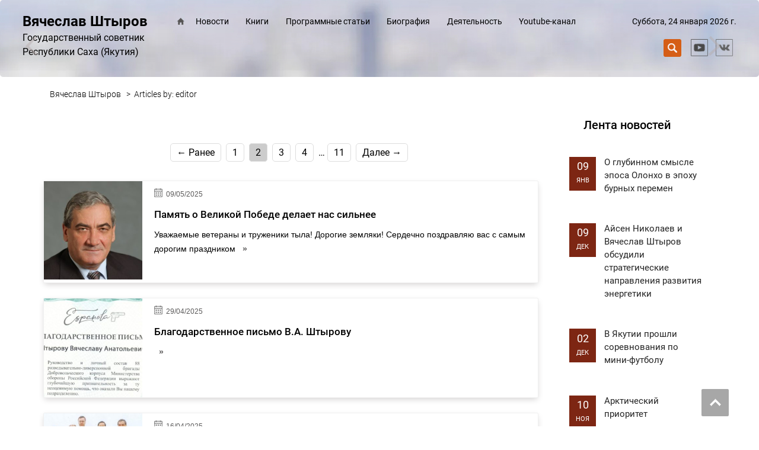

--- FILE ---
content_type: text/html; charset=UTF-8
request_url: https://va-shtyrov.ru/author/editor/page/2/
body_size: 12062
content:
<!DOCTYPE html>
<html lang="ru">
  <head>
<script async src="https://pagead2.googlesyndication.com/pagead/js/adsbygoogle.js?client=ca-pub-6876770867250812"
     crossorigin="anonymous"></script>
    <meta charset="utf-8">
    <meta http-equiv="X-UA-Compatible" content="IE=edge">
    <meta name="viewport" content="width=device-width, initial-scale=1">
    <link rel="icon" href="/wp-content/themes/vs21/favicon.ico" type="images/x-icon" />
		
	 
		<meta name="description" content="Штыров Вячеслав Анатольевич, государственный советник РС(Я)" /> 
		
		<meta property="og:url" content="https://va-shtyrov.ru/news/pamyat-o-velikoj-pobede-delaet-nas-silnee/" />
	<meta property="og:image" content="https://va-shtyrov.ru/wp-content/uploads/2025/05/photo_2025-05-09_10-08-57-e1747439776213.jpg" />
    <title>
	  editor -  Штыров Вячеслав Анатольевич, государственный советник	</title>
	<link rel="alternate" type="application/rss+xml" title="RSS 2.0" href="/feed" />
	<link rel="alternate" type="text/xml" title="RSS .92" href="/feed/rss" />
	<link rel="alternate" type="application/atom+xml" title="Atom 0.3" href="/feed/atom" />
	

<link rel="stylesheet" href="/wp-content/themes/vs21/css/animate.css"> 
<link rel="stylesheet" href="/wp-content/themes/vs21/js/load/load.css"> 
<script src="/wp-content/themes/vs21/js/load/modernizr.custom.js"></script>
<link href="/wp-content/themes/vs21/css/hamburgers.css" rel="stylesheet">
	<link href="https://fonts.googleapis.com/css2?family=Nunito:wght@200;300;400;600;700;800&display=swap" rel="stylesheet">
<meta name='robots' content='max-image-preview:large' />
	<style>img:is([sizes="auto" i], [sizes^="auto," i]) { contain-intrinsic-size: 3000px 1500px }</style>
	<link rel='stylesheet' id='dashicons-css' href='https://va-shtyrov.ru/wp-includes/css/dashicons.min.css?ver=6.7.4' type='text/css' media='all' />
<link rel='stylesheet' id='theme-my-login-css' href='https://va-shtyrov.ru/wp-content/themes/vs21/theme-my-login.css?ver=6.4.16' type='text/css' media='all' />
<link rel='stylesheet' id='wp-block-library-css' href='https://va-shtyrov.ru/wp-includes/css/dist/block-library/style.min.css?ver=6.7.4' type='text/css' media='all' />
<style id='classic-theme-styles-inline-css' type='text/css'>
/*! This file is auto-generated */
.wp-block-button__link{color:#fff;background-color:#32373c;border-radius:9999px;box-shadow:none;text-decoration:none;padding:calc(.667em + 2px) calc(1.333em + 2px);font-size:1.125em}.wp-block-file__button{background:#32373c;color:#fff;text-decoration:none}
</style>
<style id='global-styles-inline-css' type='text/css'>
:root{--wp--preset--aspect-ratio--square: 1;--wp--preset--aspect-ratio--4-3: 4/3;--wp--preset--aspect-ratio--3-4: 3/4;--wp--preset--aspect-ratio--3-2: 3/2;--wp--preset--aspect-ratio--2-3: 2/3;--wp--preset--aspect-ratio--16-9: 16/9;--wp--preset--aspect-ratio--9-16: 9/16;--wp--preset--color--black: #000000;--wp--preset--color--cyan-bluish-gray: #abb8c3;--wp--preset--color--white: #ffffff;--wp--preset--color--pale-pink: #f78da7;--wp--preset--color--vivid-red: #cf2e2e;--wp--preset--color--luminous-vivid-orange: #ff6900;--wp--preset--color--luminous-vivid-amber: #fcb900;--wp--preset--color--light-green-cyan: #7bdcb5;--wp--preset--color--vivid-green-cyan: #00d084;--wp--preset--color--pale-cyan-blue: #8ed1fc;--wp--preset--color--vivid-cyan-blue: #0693e3;--wp--preset--color--vivid-purple: #9b51e0;--wp--preset--gradient--vivid-cyan-blue-to-vivid-purple: linear-gradient(135deg,rgba(6,147,227,1) 0%,rgb(155,81,224) 100%);--wp--preset--gradient--light-green-cyan-to-vivid-green-cyan: linear-gradient(135deg,rgb(122,220,180) 0%,rgb(0,208,130) 100%);--wp--preset--gradient--luminous-vivid-amber-to-luminous-vivid-orange: linear-gradient(135deg,rgba(252,185,0,1) 0%,rgba(255,105,0,1) 100%);--wp--preset--gradient--luminous-vivid-orange-to-vivid-red: linear-gradient(135deg,rgba(255,105,0,1) 0%,rgb(207,46,46) 100%);--wp--preset--gradient--very-light-gray-to-cyan-bluish-gray: linear-gradient(135deg,rgb(238,238,238) 0%,rgb(169,184,195) 100%);--wp--preset--gradient--cool-to-warm-spectrum: linear-gradient(135deg,rgb(74,234,220) 0%,rgb(151,120,209) 20%,rgb(207,42,186) 40%,rgb(238,44,130) 60%,rgb(251,105,98) 80%,rgb(254,248,76) 100%);--wp--preset--gradient--blush-light-purple: linear-gradient(135deg,rgb(255,206,236) 0%,rgb(152,150,240) 100%);--wp--preset--gradient--blush-bordeaux: linear-gradient(135deg,rgb(254,205,165) 0%,rgb(254,45,45) 50%,rgb(107,0,62) 100%);--wp--preset--gradient--luminous-dusk: linear-gradient(135deg,rgb(255,203,112) 0%,rgb(199,81,192) 50%,rgb(65,88,208) 100%);--wp--preset--gradient--pale-ocean: linear-gradient(135deg,rgb(255,245,203) 0%,rgb(182,227,212) 50%,rgb(51,167,181) 100%);--wp--preset--gradient--electric-grass: linear-gradient(135deg,rgb(202,248,128) 0%,rgb(113,206,126) 100%);--wp--preset--gradient--midnight: linear-gradient(135deg,rgb(2,3,129) 0%,rgb(40,116,252) 100%);--wp--preset--font-size--small: 13px;--wp--preset--font-size--medium: 20px;--wp--preset--font-size--large: 36px;--wp--preset--font-size--x-large: 42px;--wp--preset--spacing--20: 0.44rem;--wp--preset--spacing--30: 0.67rem;--wp--preset--spacing--40: 1rem;--wp--preset--spacing--50: 1.5rem;--wp--preset--spacing--60: 2.25rem;--wp--preset--spacing--70: 3.38rem;--wp--preset--spacing--80: 5.06rem;--wp--preset--shadow--natural: 6px 6px 9px rgba(0, 0, 0, 0.2);--wp--preset--shadow--deep: 12px 12px 50px rgba(0, 0, 0, 0.4);--wp--preset--shadow--sharp: 6px 6px 0px rgba(0, 0, 0, 0.2);--wp--preset--shadow--outlined: 6px 6px 0px -3px rgba(255, 255, 255, 1), 6px 6px rgba(0, 0, 0, 1);--wp--preset--shadow--crisp: 6px 6px 0px rgba(0, 0, 0, 1);}:where(.is-layout-flex){gap: 0.5em;}:where(.is-layout-grid){gap: 0.5em;}body .is-layout-flex{display: flex;}.is-layout-flex{flex-wrap: wrap;align-items: center;}.is-layout-flex > :is(*, div){margin: 0;}body .is-layout-grid{display: grid;}.is-layout-grid > :is(*, div){margin: 0;}:where(.wp-block-columns.is-layout-flex){gap: 2em;}:where(.wp-block-columns.is-layout-grid){gap: 2em;}:where(.wp-block-post-template.is-layout-flex){gap: 1.25em;}:where(.wp-block-post-template.is-layout-grid){gap: 1.25em;}.has-black-color{color: var(--wp--preset--color--black) !important;}.has-cyan-bluish-gray-color{color: var(--wp--preset--color--cyan-bluish-gray) !important;}.has-white-color{color: var(--wp--preset--color--white) !important;}.has-pale-pink-color{color: var(--wp--preset--color--pale-pink) !important;}.has-vivid-red-color{color: var(--wp--preset--color--vivid-red) !important;}.has-luminous-vivid-orange-color{color: var(--wp--preset--color--luminous-vivid-orange) !important;}.has-luminous-vivid-amber-color{color: var(--wp--preset--color--luminous-vivid-amber) !important;}.has-light-green-cyan-color{color: var(--wp--preset--color--light-green-cyan) !important;}.has-vivid-green-cyan-color{color: var(--wp--preset--color--vivid-green-cyan) !important;}.has-pale-cyan-blue-color{color: var(--wp--preset--color--pale-cyan-blue) !important;}.has-vivid-cyan-blue-color{color: var(--wp--preset--color--vivid-cyan-blue) !important;}.has-vivid-purple-color{color: var(--wp--preset--color--vivid-purple) !important;}.has-black-background-color{background-color: var(--wp--preset--color--black) !important;}.has-cyan-bluish-gray-background-color{background-color: var(--wp--preset--color--cyan-bluish-gray) !important;}.has-white-background-color{background-color: var(--wp--preset--color--white) !important;}.has-pale-pink-background-color{background-color: var(--wp--preset--color--pale-pink) !important;}.has-vivid-red-background-color{background-color: var(--wp--preset--color--vivid-red) !important;}.has-luminous-vivid-orange-background-color{background-color: var(--wp--preset--color--luminous-vivid-orange) !important;}.has-luminous-vivid-amber-background-color{background-color: var(--wp--preset--color--luminous-vivid-amber) !important;}.has-light-green-cyan-background-color{background-color: var(--wp--preset--color--light-green-cyan) !important;}.has-vivid-green-cyan-background-color{background-color: var(--wp--preset--color--vivid-green-cyan) !important;}.has-pale-cyan-blue-background-color{background-color: var(--wp--preset--color--pale-cyan-blue) !important;}.has-vivid-cyan-blue-background-color{background-color: var(--wp--preset--color--vivid-cyan-blue) !important;}.has-vivid-purple-background-color{background-color: var(--wp--preset--color--vivid-purple) !important;}.has-black-border-color{border-color: var(--wp--preset--color--black) !important;}.has-cyan-bluish-gray-border-color{border-color: var(--wp--preset--color--cyan-bluish-gray) !important;}.has-white-border-color{border-color: var(--wp--preset--color--white) !important;}.has-pale-pink-border-color{border-color: var(--wp--preset--color--pale-pink) !important;}.has-vivid-red-border-color{border-color: var(--wp--preset--color--vivid-red) !important;}.has-luminous-vivid-orange-border-color{border-color: var(--wp--preset--color--luminous-vivid-orange) !important;}.has-luminous-vivid-amber-border-color{border-color: var(--wp--preset--color--luminous-vivid-amber) !important;}.has-light-green-cyan-border-color{border-color: var(--wp--preset--color--light-green-cyan) !important;}.has-vivid-green-cyan-border-color{border-color: var(--wp--preset--color--vivid-green-cyan) !important;}.has-pale-cyan-blue-border-color{border-color: var(--wp--preset--color--pale-cyan-blue) !important;}.has-vivid-cyan-blue-border-color{border-color: var(--wp--preset--color--vivid-cyan-blue) !important;}.has-vivid-purple-border-color{border-color: var(--wp--preset--color--vivid-purple) !important;}.has-vivid-cyan-blue-to-vivid-purple-gradient-background{background: var(--wp--preset--gradient--vivid-cyan-blue-to-vivid-purple) !important;}.has-light-green-cyan-to-vivid-green-cyan-gradient-background{background: var(--wp--preset--gradient--light-green-cyan-to-vivid-green-cyan) !important;}.has-luminous-vivid-amber-to-luminous-vivid-orange-gradient-background{background: var(--wp--preset--gradient--luminous-vivid-amber-to-luminous-vivid-orange) !important;}.has-luminous-vivid-orange-to-vivid-red-gradient-background{background: var(--wp--preset--gradient--luminous-vivid-orange-to-vivid-red) !important;}.has-very-light-gray-to-cyan-bluish-gray-gradient-background{background: var(--wp--preset--gradient--very-light-gray-to-cyan-bluish-gray) !important;}.has-cool-to-warm-spectrum-gradient-background{background: var(--wp--preset--gradient--cool-to-warm-spectrum) !important;}.has-blush-light-purple-gradient-background{background: var(--wp--preset--gradient--blush-light-purple) !important;}.has-blush-bordeaux-gradient-background{background: var(--wp--preset--gradient--blush-bordeaux) !important;}.has-luminous-dusk-gradient-background{background: var(--wp--preset--gradient--luminous-dusk) !important;}.has-pale-ocean-gradient-background{background: var(--wp--preset--gradient--pale-ocean) !important;}.has-electric-grass-gradient-background{background: var(--wp--preset--gradient--electric-grass) !important;}.has-midnight-gradient-background{background: var(--wp--preset--gradient--midnight) !important;}.has-small-font-size{font-size: var(--wp--preset--font-size--small) !important;}.has-medium-font-size{font-size: var(--wp--preset--font-size--medium) !important;}.has-large-font-size{font-size: var(--wp--preset--font-size--large) !important;}.has-x-large-font-size{font-size: var(--wp--preset--font-size--x-large) !important;}
:where(.wp-block-post-template.is-layout-flex){gap: 1.25em;}:where(.wp-block-post-template.is-layout-grid){gap: 1.25em;}
:where(.wp-block-columns.is-layout-flex){gap: 2em;}:where(.wp-block-columns.is-layout-grid){gap: 2em;}
:root :where(.wp-block-pullquote){font-size: 1.5em;line-height: 1.6;}
</style>
<link rel='stylesheet' id='bg_rutube_styles-css' href='https://va-shtyrov.ru/wp-content/plugins/bg-rutube-embed/css/bg_rutube.css?ver=1.6.3' type='text/css' media='all' />
<link rel='stylesheet' id='slb_core-css' href='https://va-shtyrov.ru/wp-content/plugins/simple-lightbox/client/css/app.css?ver=2.9.3' type='text/css' media='all' />
<link rel='stylesheet' id='__EPYT__style-css' href='https://va-shtyrov.ru/wp-content/plugins/youtube-embed-plus/styles/ytprefs.min.css?ver=14.2.1.3' type='text/css' media='all' />
<style id='__EPYT__style-inline-css' type='text/css'>

                .epyt-gallery-thumb {
                        width: 50%;
                }
                
</style>
<script type="text/javascript" src="https://va-shtyrov.ru/wp-includes/js/jquery/jquery.min.js?ver=3.7.1" id="jquery-core-js"></script>
<script type="text/javascript" src="https://va-shtyrov.ru/wp-includes/js/jquery/jquery-migrate.min.js?ver=3.4.1" id="jquery-migrate-js"></script>
<script type="text/javascript" id="__ytprefs__-js-extra">
/* <![CDATA[ */
var _EPYT_ = {"ajaxurl":"https:\/\/va-shtyrov.ru\/wp-admin\/admin-ajax.php","security":"af63c15831","gallery_scrolloffset":"20","eppathtoscripts":"https:\/\/va-shtyrov.ru\/wp-content\/plugins\/youtube-embed-plus\/scripts\/","eppath":"https:\/\/va-shtyrov.ru\/wp-content\/plugins\/youtube-embed-plus\/","epresponsiveselector":"[\"iframe.__youtube_prefs_widget__\"]","epdovol":"1","version":"14.2.1.3","evselector":"iframe.__youtube_prefs__[src], iframe[src*=\"youtube.com\/embed\/\"], iframe[src*=\"youtube-nocookie.com\/embed\/\"]","ajax_compat":"","maxres_facade":"eager","ytapi_load":"light","pause_others":"","stopMobileBuffer":"1","facade_mode":"","not_live_on_channel":"","vi_active":"","vi_js_posttypes":[]};
/* ]]> */
</script>
<script type="text/javascript" src="https://va-shtyrov.ru/wp-content/plugins/youtube-embed-plus/scripts/ytprefs.min.js?ver=14.2.1.3" id="__ytprefs__-js"></script>
<link rel="https://api.w.org/" href="https://va-shtyrov.ru/wp-json/" /><link rel="alternate" title="JSON" type="application/json" href="https://va-shtyrov.ru/wp-json/wp/v2/users/2" /><link rel="stylesheet" href="/wp-content/themes/vs21/style.css"> 


<script type="text/javascript">
    $(document).ready(function(){
        
        var $menu = $("#menu");
            
        $(window).scroll(function(){
            if ( $(this).scrollTop() > 700 && $menu.hasClass("navbar-default") ){
                $menu.fadeOut('fast',function(){
                    $(this).removeClass("navbar-default")
                           .addClass("navbar-fixed-top transbg")
                           .fadeIn('fast');
                });
            } else if($(this).scrollTop() <= 300 && $menu.hasClass("navbar-fixed-top")) {
                $menu.fadeOut('fast',function(){
                    $(this).removeClass("navbar-fixed-top transbg")
                           .addClass("navbar-default")
                           .fadeIn('fast');
                });
            }
        });//scroll
        
    });//jQuery
	
	
  
</script>


</head><body data-rsssl=1 id="top">


<style>
.loaderArea {
  background: linear-gradient(180deg, rgba(7,58,98,1) 0%, rgba(4,38,63,1) 100%);
  overflow: hidden;
  position: fixed;
  left: 0;
  top: 0;
  right:0;
  bottom:0;
  z-index: 100000;
}
.loader {
  height: 40px;
  width: 40px;
  position: absolute;
  left: 50%;
  margin-left: -20px;
  top: 50%;
  margin-top: -20px;
}
 /*
.loader:before,
.loader:after {
  content: "";
  height: 40px;
  width: 40px;
  border: 8px solid rgba(255,255,255,.5);
  border-radius: 10px;
  position: absolute;
  top: 0;
}
 
.loader:before {
  animation: animate 1s infinite linear;
}
 
@keyframes animate {
  0% {
    transform: rotate(0) skew(0);
  }
   
  100% {
    transform: rotate(180deg) skew(360deg);
  }
}
 
 
.loader:after {
  animation: animate2 1s infinite linear;
}
 
@keyframes animate2 {
  0% {
    transform: rotate(0) skew(0);
  }
   
  100% {
    transform: rotate(-180deg) skew(-360deg);
  }
}
*/
.preloader__image {
  position: relative;
  top: 50%;
  left: 50%;
  width: 70px;
  height: 70px;
  margin-top: -35px;
  margin-left: -35px;
  text-align: center;
  animation: preloader-rotate 1s infinite linear;
}

@keyframes preloader-rotate {
  100% {
    transform: rotate(360deg);
  }
}

.loaded_hiding .preloader {
  transition: 0.2s opacity;
  opacity: 0;
}

.loaded .preloader {
  display: none;
}
</style>
<div id="wrapper">
<div class="wrapper">


<div id="carousel-example-generic_first" class="carousel slide " data-ride="carousel" style="">
	<div class="carousel-inner " >
		
		<div class='item active sliderPlaceBlockTop_inner' style=' background:url(https://va-shtyrov.ru/wp-content/uploads/2021/02/Frame-2.jpg)no-repeat top center ;  border-radius:5px;'>	




<ol class="carousel-indicators" style="display:none;">		
<li data-target="#carousel-example-generic_first" data-slide-to="0" class="active" style="margin:10px;"></li>
 </ol>

  <a class="left carousel-control" href="#carousel-example-generic_first" data-slide="prev" style="z-index:111000;">
    <span class="glyphicon "><img src="/wp-content/themes/vs21/images/b6.png" alt=" Штыров Вячеслав Анатольевич, государственный советник РС(Я)"  class="alignleft"></span>
  </a>
  <a class="right carousel-control" href="#carousel-example-generic_first" data-slide="next" style="z-index:111000;">
   <span class="glyphicon "><img src="/wp-content/themes/vs21/images/b5.png" alt=" Штыров Вячеслав Анатольевич, государственный советник РС(Я)"  class="alignleft"></span>
  </a>

</div>

		
		<div class='item sliderPlaceBlockTop_inner' style='background:url(https://va-shtyrov.ru/wp-content/uploads/2021/02/Frame-2.jpg)no-repeat top center ;  border-radius:5px;'>	




<ol class="carousel-indicators" style="display:none;">		
<li data-target="#carousel-example-generic_first" data-slide-to="0" class="active" style="margin:10px;"></li>
<li data-target="#carousel-example-generic_first" data-slide-to="1" style="margin:10px;"></li>

 </ol>

  <a class="left carousel-control" href="#carousel-example-generic_first" data-slide="prev" style="z-index:111000;">
    <span class="glyphicon "><img src="/wp-content/themes/vs21/images/b6.png" alt=" Штыров Вячеслав Анатольевич, государственный советник РС(Я)"  class="alignleft"></span>
  </a>
  <a class="right carousel-control" href="#carousel-example-generic_first" data-slide="next" style="z-index:111000;">
   <span class="glyphicon "><img src="/wp-content/themes/vs21/images/b5.png" alt=" Штыров Вячеслав Анатольевич, государственный советник РС(Я)"  class="alignleft"></span>
  </a>

</div>

	
</div>
</div>




<div class="flexwrapper  topWrapp_inner" style="">
<div class="space" >
	<div class="logoLine" >
		<div class="wrappersingle">
			<div class="logoType" style="border:0px solid #000; ">
				<a href="/"><div class="logoType_big">Вячеслав Штыров</div> <div class="logoType_middle">Государственный советник Республики Саха (Якутия)</div></a>
			</div>
			<div class="logoNav" style="border:0px solid #000; ">
				<div class="navbar navbar-default" role="navigation"  id="menu">
					<div class="navbar-header">
						<button type="button" class="navbar-toggle" data-toggle="collapse" data-target="#bs-example-navbar-collapse-1">
							<span class="sr-only">trk</span>
							<span class="icon-bar" style="background:#572313;"></span>
							<span class="icon-bar" style="background:#572313;"></span>
							<span class="icon-bar" style="background:#572313;"></span>
						</button>
					</div>
					<div class="navbar-collapse collapse" id="bs-example-navbar-collapse-1">
						<div class="">
							<div style="display: inline-block; padding-top:0.1em; ">
<ul class="nav navbar-nav">
		

		<span class="no1080" style="display:inline-block; text-align:left; float:left; margin-top:-12px; "><li class="no1080"><a href="/"><img src="/wp-content/themes/vs21/images/b21.png" alt="" class="nomobile"></a></li></span><span class="yes1080"><li class="yes1080"><a href="/">Главная</a></li></span><li id="menu-item-5" class="menu-item menu-item-type-custom menu-item-object-custom menu-item-5"><a href="/news/">Новости</a></li>
<li id="menu-item-6" class="menu-item menu-item-type-custom menu-item-object-custom menu-item-6"><a href="/books/">Книги</a></li>
<li id="menu-item-7" class="menu-item menu-item-type-custom menu-item-object-custom menu-item-7"><a href="/actual/">Программные статьи</a></li>
<li id="menu-item-8" class="menu-item menu-item-type-custom menu-item-object-custom menu-item-8"><a href="/bio/">Биография</a></li>
<li id="menu-item-9" class="menu-item menu-item-type-custom menu-item-object-custom menu-item-9"><a href="/practice/">Деятельность</a></li>
<li id="menu-item-11" class="menu-item menu-item-type-custom menu-item-object-custom menu-item-11"><a target="_blank" href="https://www.youtube.com/channel/UCLgFBtUUW3dm3YaOfKMur_g">Youtube-канал</a></li>
	</ul>
</div>

<script>


$(document).ready(function() {
    $('.navbar a.dropdown-toggle').on('click', function(e) {
        var $el = $(this);
        var $parent = $(this).offsetParent(".dropdown-menu");
        $(this).parent("li").toggleClass('open');

        if(!$parent.parent().hasClass('nav')) {
            $el.next().css({"top": $el[0].offsetTop, "left": $parent.outerWidth() - 4});
        }

        $('.nav li.open').not($(this).parents("li")).removeClass("open");

        return false;
    });
});

</script>
<style>
@media (min-width: 767px) {
    .navbar-nav .dropdown-menu .caret {
	transform: rotate(-90deg);
    }
}

</style>						</div>
					</div>
				</div>	
			</div>	
			<div class="logoQuest" style="border:0px solid #000; ">
				<div class="no550">Суббота, 24 января 2026 г.				</div>
				<div>
					<div class="bottomSocContainer">
						<div class="mnLinkSoc mnLinkPad bannereffect"><a href="https://vk.com/sait_v_a_shtyrov" target="_blank"><img src="/wp-content/themes/vs21/images/b1.png" alt="" width="36px"></a></div>
						<!--<div class="mnLinkSoc mnLinkPad  bannereffect"><a href="https://www.facebook.com/profile.php?id=100040336672633" target="_blank"><img src="/wp-content/themes/vs21/images/b3.png" alt="" width="36px"></a></div>-->
						<!--<div class="mnLinkSoc mnLinkPad  bannereffect"><a href="https://www.instagram.com/sait_v.a.sh/" target="_blank"><img src="/wp-content/themes/vs21/images/b2.png" alt="" width="36px"></a></div>-->
						<div class="mnLinkSoc mnLinkPad  bannereffect"><a href="https://www.youtube.com/channel/UCLgFBtUUW3dm3YaOfKMur_g" target="_blank"><img src="/wp-content/themes/vs21/images/b7.png" alt="" width="36px"></a></div>						
						
						<div id="search-top" class="mnLinkSoc mnLinkSer bannereffect"><a href="#" data-toggle="modal" data-target="#popsearch"><span></span></a></div>
					</div>		
				</div>
			</div>
		</div>
	</div>
</div>
</div>

</div>
</div>

<div class="skywrapper min100" itemscope itemtype="http://schema.org/Article" style="position:relative;">


	<div class="leftCol">
					


<div class="BluePlaceBlock inner scroll_animate">
	<div  class="headBlock">Лента новостей</div>
</div><br>

			<div class="oneblock" style="font-size:86%;" >
			<div class="OneBlockLeft">	
				09 
					<div style="width:100%;text-transform:uppercase;font-size:60%;">Янв </div>
			</div>
			<div class="OneBlockRight">	
				<p><a href="https://va-shtyrov.ru/news/o-glubinnom-smysle-eposa-olonho-v-epohu-burnyh-peremen/" rel="bookmark" title="О глубинном смысле эпоса Олонхо в эпоху бурных перемен">	
				О глубинном смысле эпоса Олонхо в эпоху бурных перемен </a></p>
			</div>
		</div>
			<div class="oneblock" style="font-size:86%;" >
			<div class="OneBlockLeft">	
				09 
					<div style="width:100%;text-transform:uppercase;font-size:60%;">Дек </div>
			</div>
			<div class="OneBlockRight">	
				<p><a href="https://va-shtyrov.ru/news/ajsen-nikolaev-i-vyacheslav-shtyrov-obsudili-strategicheskie-napravleniya-razvitiya-energetiki-podrobnee-https-www-sakha-gov-ru-news-16547/" rel="bookmark" title="Айсен Николаев и Вячеслав Штыров обсудили стратегические направления развития энергетики">	
				Айсен Николаев и Вячеслав Штыров обсудили стратегические направления развития энергетики </a></p>
			</div>
		</div>
			<div class="oneblock" style="font-size:86%;" >
			<div class="OneBlockLeft">	
				02 
					<div style="width:100%;text-transform:uppercase;font-size:60%;">Дек </div>
			</div>
			<div class="OneBlockRight">	
				<p><a href="https://va-shtyrov.ru/news/v-yakutii-proshli-sorevnovaniya-po-mini-futbolu/" rel="bookmark" title="В Якутии прошли соревнования по мини-футболу">	
				В Якутии прошли соревнования по мини-футболу </a></p>
			</div>
		</div>
			<div class="oneblock" style="font-size:86%;" >
			<div class="OneBlockLeft">	
				10 
					<div style="width:100%;text-transform:uppercase;font-size:60%;">Ноя </div>
			</div>
			<div class="OneBlockRight">	
				<p><a href="https://va-shtyrov.ru/news/arkticheskij-prioritet/" rel="bookmark" title="Арктический приоритет">	
				Арктический приоритет </a></p>
			</div>
		</div>
			<div class="oneblock" style="font-size:86%;" >
			<div class="OneBlockLeft">	
				07 
					<div style="width:100%;text-transform:uppercase;font-size:60%;">Ноя </div>
			</div>
			<div class="OneBlockRight">	
				<p><a href="https://va-shtyrov.ru/news/triada-razvitiya-pora-vernut-kulturu-planirovaniya/" rel="bookmark" title="Триада развития. Пора вернуть культуру планирования">	
				Триада развития. Пора вернуть культуру планирования </a></p>
			</div>
		</div>
			<div class="oneblock" style="font-size:86%;" >
			<div class="OneBlockLeft">	
				03 
					<div style="width:100%;text-transform:uppercase;font-size:60%;">Сен </div>
			</div>
			<div class="OneBlockRight">	
				<p><a href="https://va-shtyrov.ru/news/v-chem-budushhee-ugolnoj-otrasli-yakutii/" rel="bookmark" title="В чем будущее угольной отрасли Якутии?">	
				В чем будущее угольной отрасли Якутии? </a></p>
			</div>
		</div>
					

		<div class="clear_all"></div>
	<a href="/news/"><div class="newsButton">Все события этого раздела</div></a>




	
	</div>
	<div class="rightCol rightCol_cat">
	<div class="breadcrumb">
			<!-- Breadcrumb NavXT 7.4.1 -->
<span property="itemListElement" typeof="ListItem"><a property="item" typeof="WebPage" title="Перейти к Вячеслав Штыров." href="https://va-shtyrov.ru"><span property="name">Вячеслав Штыров</span></a><meta property="position" content="1"></span> &gt; <span class="author current-item">Articles by: editor</span>		</div>
			
		<h2 style="text-align:left;padding:0em 0em 0em 1em;"><span></span></h2>
	
		<div class="masonry-container">
		<div class='clear_all'>&nbsp;</div><div class='pagination' ><a class="prev page-numbers" href="https://va-shtyrov.ru/author/editor/">&larr; Ранее</a>
<a class="page-numbers" href="https://va-shtyrov.ru/author/editor/">1</a>
<span aria-current="page" class="page-numbers current">2</span>
<a class="page-numbers" href="https://va-shtyrov.ru/author/editor/page/3/">3</a>
<a class="page-numbers" href="https://va-shtyrov.ru/author/editor/page/4/">4</a>
<span class="page-numbers dots">&hellip;</span>
<a class="page-numbers" href="https://va-shtyrov.ru/author/editor/page/11/">11</a>
<a class="next page-numbers" href="https://va-shtyrov.ru/author/editor/page/3/">Далее &rarr;</a></div>						
		<div class="News_100">
			<div class="flexNewsImg">
				<div class="thrink pic smallNewsPadd">		
				<a href="https://va-shtyrov.ru/news/pamyat-o-velikoj-pobede-delaet-nas-silnee/" rel="bookmark" title="Память о Великой Победе делает нас сильнее"><img width="300" height="300" src="https://va-shtyrov.ru/wp-content/uploads/2025/05/photo_2025-05-09_10-08-57-e1747439776213-300x300.jpg" class="alignleft wp-post-image" alt="" decoding="async" fetchpriority="high" /> </a>
				</div>	
			</div>
			<div class="flexNewsText">
			<div class="padSmallNews">
				<div class="eventNewsDate">
					
					<img src="/wp-content/themes/vs21/images/oxsdate.png" class="alignleft">09/05/2025 
				</div>
				<div class="flexNewsTitle"><a href="https://va-shtyrov.ru/news/pamyat-o-velikoj-pobede-delaet-nas-silnee/" rel="bookmark" title="Память о Великой Победе делает нас сильнее">Память о Великой Победе делает нас сильнее</div>
				<div class="eventStart">
				
		Уважаемые ветераны и труженики тыла!
Дорогие земляки!

Сердечно поздравляю вас с самым дорогим праздником <a href="https://va-shtyrov.ru/news/pamyat-o-velikoj-pobede-delaet-nas-silnee/#more-2824"> <!--<span style='color:#263fbb;'>(Далее »)</span>--></a>		
				
				
				
					&nbsp;&nbsp;<b>»</b></a>
				</div>
				<div class="eventStart">
					<div class="tagsul_news">
										</div>
				</div>
				
			</div>	
			</div>	
		</div>


		
					
		<div class="News_100">
			<div class="flexNewsImg">
				<div class="thrink pic smallNewsPadd">		
				<a href="https://va-shtyrov.ru/news/blagodarstvennoe-pismo-v-a-shtyrovu/" rel="bookmark" title="Благодарственное письмо В.А. Штырову"><img width="300" height="300" src="https://va-shtyrov.ru/wp-content/uploads/2025/04/blagodarstvennoe-pismo-scaled-e1745916080543-300x300.jpg" class="alignleft wp-post-image" alt="" decoding="async" /> </a>
				</div>	
			</div>
			<div class="flexNewsText">
			<div class="padSmallNews">
				<div class="eventNewsDate">
					
					<img src="/wp-content/themes/vs21/images/oxsdate.png" class="alignleft">29/04/2025 
				</div>
				<div class="flexNewsTitle"><a href="https://va-shtyrov.ru/news/blagodarstvennoe-pismo-v-a-shtyrovu/" rel="bookmark" title="Благодарственное письмо В.А. Штырову">Благодарственное письмо В.А. Штырову</div>
				<div class="eventStart">
				
		 <a href="https://va-shtyrov.ru/news/blagodarstvennoe-pismo-v-a-shtyrovu/#more-2821"> <!--<span style='color:#263fbb;'>(Далее »)</span>--></a>		
				
				
				
					&nbsp;&nbsp;<b>»</b></a>
				</div>
				<div class="eventStart">
					<div class="tagsul_news">
										</div>
				</div>
				
			</div>	
			</div>	
		</div>


		
					
		<div class="News_100">
			<div class="flexNewsImg">
				<div class="thrink pic smallNewsPadd">		
				<a href="https://va-shtyrov.ru/news/artur-alekseev-chelovek-budushhego/" rel="bookmark" title="Артур Алексеев – человек будущего"><img width="300" height="300" src="https://va-shtyrov.ru/wp-content/uploads/2025/04/foto-a-e1744771681931-300x300.jpg" class="alignleft wp-post-image" alt="" decoding="async" /> </a>
				</div>	
			</div>
			<div class="flexNewsText">
			<div class="padSmallNews">
				<div class="eventNewsDate">
					
					<img src="/wp-content/themes/vs21/images/oxsdate.png" class="alignleft">16/04/2025 
				</div>
				<div class="flexNewsTitle"><a href="https://va-shtyrov.ru/news/artur-alekseev-chelovek-budushhego/" rel="bookmark" title="Артур Алексеев – человек будущего">Артур Алексеев – человек будущего</div>
				<div class="eventStart">
				
		В эти дни республика вспоминает выдающегося политического, общественного деятеля, настоящего коммуниста Артура <a href="https://va-shtyrov.ru/news/artur-alekseev-chelovek-budushhego/#more-2807"> <!--<span style='color:#263fbb;'>(Далее »)</span>--></a>		
				
				
				
					&nbsp;&nbsp;<b>»</b></a>
				</div>
				<div class="eventStart">
					<div class="tagsul_news">
										</div>
				</div>
				
			</div>	
			</div>	
		</div>


		
		<div class="clear_all"> </div>			
		<div class="News_100">
			<div class="flexNewsImg">
				<div class="thrink pic smallNewsPadd">		
				<a href="https://va-shtyrov.ru/news/pochemu-ne-dayut-dolzhnogo-effekta-mery-prinyatye-v-otnoshenii-rossijskoj-arktiki/" rel="bookmark" title="Почему не дают должного эффекта меры, принятые в отношении российской Арктики?"><img width="300" height="300" src="https://va-shtyrov.ru/wp-content/uploads/2025/04/arktika-sh-e1743643043751-300x300.jpg" class="alignleft wp-post-image" alt="" decoding="async" loading="lazy" /> </a>
				</div>	
			</div>
			<div class="flexNewsText">
			<div class="padSmallNews">
				<div class="eventNewsDate">
					
					<img src="/wp-content/themes/vs21/images/oxsdate.png" class="alignleft">03/04/2025 
				</div>
				<div class="flexNewsTitle"><a href="https://va-shtyrov.ru/news/pochemu-ne-dayut-dolzhnogo-effekta-mery-prinyatye-v-otnoshenii-rossijskoj-arktiki/" rel="bookmark" title="Почему не дают должного эффекта меры, принятые в отношении российской Арктики?">Почему не дают должного эффекта меры, принятые в отношении...</div>
				<div class="eventStart">
				
		На VI Международном арктическом форуме, который прошел в Мурманске, президент России Владимир <a href="https://va-shtyrov.ru/news/pochemu-ne-dayut-dolzhnogo-effekta-mery-prinyatye-v-otnoshenii-rossijskoj-arktiki/#more-2804"> <!--<span style='color:#263fbb;'>(Далее »)</span>--></a>		
				
				
				
					&nbsp;&nbsp;<b>»</b></a>
				</div>
				<div class="eventStart">
					<div class="tagsul_news">
										</div>
				</div>
				
			</div>	
			</div>	
		</div>


		
					
		<div class="News_100">
			<div class="flexNewsImg">
				<div class="thrink pic smallNewsPadd">		
				<a href="https://va-shtyrov.ru/news/unikalnyj-almaz-poluchil-imya-aleksandra-nikolaevicha-stepanova/" rel="bookmark" title="Уникальный алмаз получил имя Александра Николаевича Степанова"><img width="300" height="300" src="https://va-shtyrov.ru/wp-content/uploads/2025/03/stepanov-e1741318403576-300x300.jpg" class="alignleft wp-post-image" alt="" decoding="async" loading="lazy" /> </a>
				</div>	
			</div>
			<div class="flexNewsText">
			<div class="padSmallNews">
				<div class="eventNewsDate">
					
					<img src="/wp-content/themes/vs21/images/oxsdate.png" class="alignleft">07/03/2025 
				</div>
				<div class="flexNewsTitle"><a href="https://va-shtyrov.ru/news/unikalnyj-almaz-poluchil-imya-aleksandra-nikolaevicha-stepanova/" rel="bookmark" title="Уникальный алмаз получил имя Александра Николаевича Степанова">Уникальный алмаз получил имя Александра Николаевича Степанова</div>
				<div class="eventStart">
				
		В компании "АЛРОСА" продолжается добрая традиция присвоения крупным, уникальным алмазам имен собственных. <a href="https://va-shtyrov.ru/news/unikalnyj-almaz-poluchil-imya-aleksandra-nikolaevicha-stepanova/#more-2796"> <!--<span style='color:#263fbb;'>(Далее »)</span>--></a>		
				
				
				
					&nbsp;&nbsp;<b>»</b></a>
				</div>
				<div class="eventStart">
					<div class="tagsul_news">
										</div>
				</div>
				
			</div>	
			</div>	
		</div>


		
					
		<div class="News_100">
			<div class="flexNewsImg">
				<div class="thrink pic smallNewsPadd">		
				<a href="https://va-shtyrov.ru/news/razvorachivaetsya-nastoyashhaya-bitva-za-arktiku-kak-by-ne-opozdat/" rel="bookmark" title="Разворачивается настоящая битва за Арктику. Как бы не опоздать&#8230;"><img width="300" height="180" src="https://va-shtyrov.ru/wp-content/uploads/2025/02/whatsapp-image-2025-02-05-at-13.10.39-1-1-e1740369065170.jpeg" class="alignleft wp-post-image" alt="" decoding="async" loading="lazy" /> </a>
				</div>	
			</div>
			<div class="flexNewsText">
			<div class="padSmallNews">
				<div class="eventNewsDate">
					
					<img src="/wp-content/themes/vs21/images/oxsdate.png" class="alignleft">24/02/2025 
				</div>
				<div class="flexNewsTitle"><a href="https://va-shtyrov.ru/news/razvorachivaetsya-nastoyashhaya-bitva-za-arktiku-kak-by-ne-opozdat/" rel="bookmark" title="Разворачивается настоящая битва за Арктику. Как бы не опоздать&#8230;">Разворачивается настоящая битва за Арктику. Как бы не опоздать&#8230;</div>
				<div class="eventStart">
				
		Некоторые события как будто происходят синхронно. Однако на самом деле между ними <a href="https://va-shtyrov.ru/news/razvorachivaetsya-nastoyashhaya-bitva-za-arktiku-kak-by-ne-opozdat/#more-2792"> <!--<span style='color:#263fbb;'>(Далее »)</span>--></a>		
				
				
				
					&nbsp;&nbsp;<b>»</b></a>
				</div>
				<div class="eventStart">
					<div class="tagsul_news">
										</div>
				</div>
				
			</div>	
			</div>	
		</div>


		
		<div class="clear_all"> </div>			
		<div class="News_100">
			<div class="flexNewsImg">
				<div class="thrink pic smallNewsPadd">		
				<a href="https://va-shtyrov.ru/news/proshedshie-svo-bojczy-stanut-nastoyashhimi-upravlenczami-kotorye-sformiruyut-novoe-obshhestvo/" rel="bookmark" title="Прошедшие СВО бойцы станут настоящими управленцами, которые сформируют новое общество"><img width="300" height="300" src="https://va-shtyrov.ru/wp-content/uploads/2025/02/shamaev-1-e1739336845204-300x300.jpg" class="alignleft wp-post-image" alt="" decoding="async" loading="lazy" srcset="https://va-shtyrov.ru/wp-content/uploads/2025/02/shamaev-1-e1739336845204-300x300.jpg 300w, https://va-shtyrov.ru/wp-content/uploads/2025/02/shamaev-1-e1739336845204-500x500.jpg 500w, https://va-shtyrov.ru/wp-content/uploads/2025/02/shamaev-1-e1739336845204-768x768.jpg 768w, https://va-shtyrov.ru/wp-content/uploads/2025/02/shamaev-1-e1739336845204.jpg 1000w" sizes="auto, (max-width: 300px) 100vw, 300px" /> </a>
				</div>	
			</div>
			<div class="flexNewsText">
			<div class="padSmallNews">
				<div class="eventNewsDate">
					
					<img src="/wp-content/themes/vs21/images/oxsdate.png" class="alignleft">12/02/2025 
				</div>
				<div class="flexNewsTitle"><a href="https://va-shtyrov.ru/news/proshedshie-svo-bojczy-stanut-nastoyashhimi-upravlenczami-kotorye-sformiruyut-novoe-obshhestvo/" rel="bookmark" title="Прошедшие СВО бойцы станут настоящими управленцами, которые сформируют новое общество">Прошедшие СВО бойцы станут настоящими управленцами, которые сформируют новое...</div>
				<div class="eventStart">
				
		Якутянин Пётр Шамаев в сентябре прошлого года добровольцем ушел на СВО с поста <a href="https://va-shtyrov.ru/news/proshedshie-svo-bojczy-stanut-nastoyashhimi-upravlenczami-kotorye-sformiruyut-novoe-obshhestvo/#more-2788"> <!--<span style='color:#263fbb;'>(Далее »)</span>--></a>		
				
				
				
					&nbsp;&nbsp;<b>»</b></a>
				</div>
				<div class="eventStart">
					<div class="tagsul_news">
										</div>
				</div>
				
			</div>	
			</div>	
		</div>


		
					
		<div class="News_100">
			<div class="flexNewsImg">
				<div class="thrink pic smallNewsPadd">		
				<a href="https://va-shtyrov.ru/news/ne-vse-buri-eshhe-otgremeli-ili-chelovek-pri-zhizni-stavshij-legendoj/" rel="bookmark" title="«Не все бури еще отгремели», или Человек, при жизни ставший легендой"><img width="230" height="174" src="https://va-shtyrov.ru/wp-content/uploads/2025/02/a.-popov.jpg" class="alignleft wp-post-image" alt="" decoding="async" loading="lazy" /> </a>
				</div>	
			</div>
			<div class="flexNewsText">
			<div class="padSmallNews">
				<div class="eventNewsDate">
					
					<img src="/wp-content/themes/vs21/images/oxsdate.png" class="alignleft">06/02/2025 
				</div>
				<div class="flexNewsTitle"><a href="https://va-shtyrov.ru/news/ne-vse-buri-eshhe-otgremeli-ili-chelovek-pri-zhizni-stavshij-legendoj/" rel="bookmark" title="«Не все бури еще отгремели», или Человек, при жизни ставший легендой">«Не все бури еще отгремели», или Человек, при жизни...</div>
				<div class="eventStart">
				
		На днях в республике было большое, знаковое событие – исполнилось 60 лет <a href="https://va-shtyrov.ru/news/ne-vse-buri-eshhe-otgremeli-ili-chelovek-pri-zhizni-stavshij-legendoj/#more-2785"> <!--<span style='color:#263fbb;'>(Далее »)</span>--></a>		
				
				
				
					&nbsp;&nbsp;<b>»</b></a>
				</div>
				<div class="eventStart">
					<div class="tagsul_news">
										</div>
				</div>
				
			</div>	
			</div>	
		</div>


		
					
		<div class="News_100">
			<div class="flexNewsImg">
				<div class="thrink pic smallNewsPadd">		
				<a href="https://va-shtyrov.ru/news/glavnyj-tormoz-razvitiya-zheleznyh-dorog-yakutii/" rel="bookmark" title="Главный тормоз развития железных дорог Якутии"><img width="300" height="300" src="https://va-shtyrov.ru/wp-content/uploads/2025/01/zhd-300x300.jpg" class="alignleft wp-post-image" alt="" decoding="async" loading="lazy" /> </a>
				</div>	
			</div>
			<div class="flexNewsText">
			<div class="padSmallNews">
				<div class="eventNewsDate">
					
					<img src="/wp-content/themes/vs21/images/oxsdate.png" class="alignleft">27/01/2025 
				</div>
				<div class="flexNewsTitle"><a href="https://va-shtyrov.ru/news/glavnyj-tormoz-razvitiya-zheleznyh-dorog-yakutii/" rel="bookmark" title="Главный тормоз развития железных дорог Якутии">Главный тормоз развития железных дорог Якутии</div>
				<div class="eventStart">
				
		«Железные дороги Якутии» на сегодня являются одним из самых успешных предприятий республики, <a href="https://va-shtyrov.ru/news/glavnyj-tormoz-razvitiya-zheleznyh-dorog-yakutii/#more-2780"> <!--<span style='color:#263fbb;'>(Далее »)</span>--></a>		
				
				
				
					&nbsp;&nbsp;<b>»</b></a>
				</div>
				<div class="eventStart">
					<div class="tagsul_news">
										</div>
				</div>
				
			</div>	
			</div>	
		</div>


		
		<div class="clear_all"> </div>			
		<div class="News_100">
			<div class="flexNewsImg">
				<div class="thrink pic smallNewsPadd">		
				<a href="https://va-shtyrov.ru/news/borba-za-arktiku-mozhet-vylitsya-v-nastoyashhuyu-vojnu/" rel="bookmark" title="Борьба за Арктику может вылиться в настоящую войну"><img width="300" height="300" src="https://va-shtyrov.ru/wp-content/uploads/2025/01/gren-300x300.jpg" class="alignleft wp-post-image" alt="" decoding="async" loading="lazy" /> </a>
				</div>	
			</div>
			<div class="flexNewsText">
			<div class="padSmallNews">
				<div class="eventNewsDate">
					
					<img src="/wp-content/themes/vs21/images/oxsdate.png" class="alignleft">23/01/2025 
				</div>
				<div class="flexNewsTitle"><a href="https://va-shtyrov.ru/news/borba-za-arktiku-mozhet-vylitsya-v-nastoyashhuyu-vojnu/" rel="bookmark" title="Борьба за Арктику может вылиться в настоящую войну">Борьба за Арктику может вылиться в настоящую войну</div>
				<div class="eventStart">
				
		
Итак, вновь избранный президент США Дональд Трамп прошел инаугурацию и уже принимает <a href="https://va-shtyrov.ru/news/borba-za-arktiku-mozhet-vylitsya-v-nastoyashhuyu-vojnu/#more-2774"> <!--<span style='color:#263fbb;'>(Далее »)</span>--></a>		
				
				
				
					&nbsp;&nbsp;<b>»</b></a>
				</div>
				<div class="eventStart">
					<div class="tagsul_news">
										</div>
				</div>
				
			</div>	
			</div>	
		</div>


		
					
		<div class="News_100">
			<div class="flexNewsImg">
				<div class="thrink pic smallNewsPadd">		
				<a href="https://va-shtyrov.ru/news/sila-sibiri-sila-yakutii/" rel="bookmark" title="«Сила Сибири» &#8212; сила Якутии"><img width="300" height="300" src="https://va-shtyrov.ru/wp-content/uploads/2024/12/foto-sila-sibiri-300x300.jpg" class="alignleft wp-post-image" alt="" decoding="async" loading="lazy" /> </a>
				</div>	
			</div>
			<div class="flexNewsText">
			<div class="padSmallNews">
				<div class="eventNewsDate">
					
					<img src="/wp-content/themes/vs21/images/oxsdate.png" class="alignleft">23/12/2024 
				</div>
				<div class="flexNewsTitle"><a href="https://va-shtyrov.ru/news/sila-sibiri-sila-yakutii/" rel="bookmark" title="«Сила Сибири» &#8212; сила Якутии">«Сила Сибири» &#8212; сила Якутии</div>
				<div class="eventStart">
				
		В начале декабря «Газпром» отметил историческое достижение - рекордные поставки трубопроводного газа <a href="https://va-shtyrov.ru/news/sila-sibiri-sila-yakutii/#more-2765"> <!--<span style='color:#263fbb;'>(Далее »)</span>--></a>		
				
				
				
					&nbsp;&nbsp;<b>»</b></a>
				</div>
				<div class="eventStart">
					<div class="tagsul_news">
										</div>
				</div>
				
			</div>	
			</div>	
		</div>


		
					
		<div class="News_100">
			<div class="flexNewsImg">
				<div class="thrink pic smallNewsPadd">		
				<a href="https://va-shtyrov.ru/news/i-odin-v-pole-voin/" rel="bookmark" title="И один в поле воин"><img width="300" height="300" src="https://va-shtyrov.ru/wp-content/uploads/2022/04/foto-shtyrov-300x300.jpg" class="alignleft wp-post-image" alt="" decoding="async" loading="lazy" srcset="https://va-shtyrov.ru/wp-content/uploads/2022/04/foto-shtyrov-300x300.jpg 300w, https://va-shtyrov.ru/wp-content/uploads/2022/04/foto-shtyrov-150x150.jpg 150w" sizes="auto, (max-width: 300px) 100vw, 300px" /> </a>
				</div>	
			</div>
			<div class="flexNewsText">
			<div class="padSmallNews">
				<div class="eventNewsDate">
					
					<img src="/wp-content/themes/vs21/images/oxsdate.png" class="alignleft">20/12/2024 
				</div>
				<div class="flexNewsTitle"><a href="https://va-shtyrov.ru/news/i-odin-v-pole-voin/" rel="bookmark" title="И один в поле воин">И один в поле воин</div>
				<div class="eventStart">
				
		Ну что ж, напишу эмоционально, да.
Но те, кто потерял своих близких в <a href="https://va-shtyrov.ru/news/i-odin-v-pole-voin/#more-2762"> <!--<span style='color:#263fbb;'>(Далее »)</span>--></a>		
				
				
				
					&nbsp;&nbsp;<b>»</b></a>
				</div>
				<div class="eventStart">
					<div class="tagsul_news">
					<ul><li><a href="https://va-shtyrov.ru/tag/2024/" rel="tag">2024</a></li></ul>					</div>
				</div>
				
			</div>	
			</div>	
		</div>


		
		<div class="clear_all"> </div>			
		<div class="News_100">
			<div class="flexNewsImg">
				<div class="thrink pic smallNewsPadd">		
				<a href="https://va-shtyrov.ru/news/ajsen-nikolaev-obsudil-s-vyacheslavom-shtyrovym-voprosy-razvitiya-energetiki/" rel="bookmark" title="Айсен Николаев обсудил с Вячеславом Штыровым вопросы развития энергетики"><img width="300" height="300" src="https://va-shtyrov.ru/wp-content/uploads/2024/11/vstrecha-s-ajsom-300x300.jpg" class="alignleft wp-post-image" alt="" decoding="async" loading="lazy" /> </a>
				</div>	
			</div>
			<div class="flexNewsText">
			<div class="padSmallNews">
				<div class="eventNewsDate">
					
					<img src="/wp-content/themes/vs21/images/oxsdate.png" class="alignleft">28/11/2024 
				</div>
				<div class="flexNewsTitle"><a href="https://va-shtyrov.ru/news/ajsen-nikolaev-obsudil-s-vyacheslavom-shtyrovym-voprosy-razvitiya-energetiki/" rel="bookmark" title="Айсен Николаев обсудил с Вячеславом Штыровым вопросы развития энергетики">Айсен Николаев обсудил с Вячеславом Штыровым вопросы развития энергетики</div>
				<div class="eventStart">
				
		Во время рабочей встречи Главы Якутии Айсена Николаева и государственного советника республики <a href="https://va-shtyrov.ru/news/ajsen-nikolaev-obsudil-s-vyacheslavom-shtyrovym-voprosy-razvitiya-energetiki/#more-2753"> <!--<span style='color:#263fbb;'>(Далее »)</span>--></a>		
				
				
				
					&nbsp;&nbsp;<b>»</b></a>
				</div>
				<div class="eventStart">
					<div class="tagsul_news">
										</div>
				</div>
				
			</div>	
			</div>	
		</div>


		
					
		<div class="News_100">
			<div class="flexNewsImg">
				<div class="thrink pic smallNewsPadd">		
				<a href="https://va-shtyrov.ru/news/vyacheslav-shtyrov-razvitie-rossijskoj-arktiki-dolzhno-stat-glavnym-gosudarstvennym-proektom/" rel="bookmark" title="Вячеслав Штыров: «Развитие российской Арктики должно стать главным государственным проектом»"><img width="300" height="300" src="https://va-shtyrov.ru/wp-content/uploads/2024/11/shtyrov-v-300x300.jpg" class="alignleft wp-post-image" alt="" decoding="async" loading="lazy" /> </a>
				</div>	
			</div>
			<div class="flexNewsText">
			<div class="padSmallNews">
				<div class="eventNewsDate">
					
					<img src="/wp-content/themes/vs21/images/oxsdate.png" class="alignleft">11/11/2024 
				</div>
				<div class="flexNewsTitle"><a href="https://va-shtyrov.ru/news/vyacheslav-shtyrov-razvitie-rossijskoj-arktiki-dolzhno-stat-glavnym-gosudarstvennym-proektom/" rel="bookmark" title="Вячеслав Штыров: «Развитие российской Арктики должно стать главным государственным проектом»">Вячеслав Штыров: «Развитие российской Арктики должно стать главным государственным...</div>
				<div class="eventStart">
				
		Программная статья российского политика о векторах развития Арктической зоны РФ
Вопросы будущего российской <a href="https://va-shtyrov.ru/news/vyacheslav-shtyrov-razvitie-rossijskoj-arktiki-dolzhno-stat-glavnym-gosudarstvennym-proektom/#more-2750"> <!--<span style='color:#263fbb;'>(Далее »)</span>--></a>		
				
				
				
					&nbsp;&nbsp;<b>»</b></a>
				</div>
				<div class="eventStart">
					<div class="tagsul_news">
										</div>
				</div>
				
			</div>	
			</div>	
		</div>


		
					
		<div class="News_100">
			<div class="flexNewsImg">
				<div class="thrink pic smallNewsPadd">		
				<a href="https://va-shtyrov.ru/news/triada-razvitiya-pora-vernut-kulturu-razvitiya/" rel="bookmark" title="Триада развития. Пора вернуть культуру планирования"><img width="300" height="300" src="https://va-shtyrov.ru/wp-content/uploads/2024/10/zhad5188-kopiya-300x300.jpg" class="alignleft wp-post-image" alt="" decoding="async" loading="lazy" /> </a>
				</div>	
			</div>
			<div class="flexNewsText">
			<div class="padSmallNews">
				<div class="eventNewsDate">
					
					<img src="/wp-content/themes/vs21/images/oxsdate.png" class="alignleft">18/10/2024 
				</div>
				<div class="flexNewsTitle"><a href="https://va-shtyrov.ru/news/triada-razvitiya-pora-vernut-kulturu-razvitiya/" rel="bookmark" title="Триада развития. Пора вернуть культуру планирования">Триада развития. Пора вернуть культуру планирования</div>
				<div class="eventStart">
				
		

-- Проблематику нашей встречи предложил бы разделить на две части по горизонтам времени. Первое -- <a href="https://va-shtyrov.ru/news/triada-razvitiya-pora-vernut-kulturu-razvitiya/#more-2741"> <!--<span style='color:#263fbb;'>(Далее »)</span>--></a>		
				
				
				
					&nbsp;&nbsp;<b>»</b></a>
				</div>
				<div class="eventStart">
					<div class="tagsul_news">
										</div>
				</div>
				
			</div>	
			</div>	
		</div>


		
		<div class="clear_all"> </div>		</div>
		<div class='clear_all'>&nbsp;</div><div class='pagination' ><a class="prev page-numbers" href="https://va-shtyrov.ru/author/editor/">&larr; Ранее</a>
<a class="page-numbers" href="https://va-shtyrov.ru/author/editor/">1</a>
<span aria-current="page" class="page-numbers current">2</span>
<a class="page-numbers" href="https://va-shtyrov.ru/author/editor/page/3/">3</a>
<a class="page-numbers" href="https://va-shtyrov.ru/author/editor/page/4/">4</a>
<span class="page-numbers dots">&hellip;</span>
<a class="page-numbers" href="https://va-shtyrov.ru/author/editor/page/11/">11</a>
<a class="next page-numbers" href="https://va-shtyrov.ru/author/editor/page/3/">Далее &rarr;</a></div>		
	
	
	</div>
</div>

</div>
<div id="footer">


<div class="wrappers footer_a " style="">
<footer class="inner scroll_animate " style="">
<div class="footer animFlipX ">





<div class="wrappersingle ">
		<div class="sixblock leftFooter">
			<p><b>Штыров Вячеслав Анатольевич<br>Государственный советник<br>Республики Саха (Якутия)</b></p>
		</div>
		<div class="sixblock centerFooter">
			<p style="text-align:center;"><a href="/privacy-policy/">Политика обработки персональных данных</a></p>
			<p style="text-align:center;"><a href="/rss/">RSS-обновления</a> | <a href="/sitemap/">Карта сайта</a> | Все права защищены, 2021</p>
		</div>
		<div class="sixblock bt rightFooter">		
			<div class="btn btn-info btn-lg bannereffect"><a href="#" data-toggle="modal" data-target="#help"><span><img src="/wp-content/themes/vs21/images/a15.png" style="display:inline-block"> Задать вопрос</span></a></div><div class="clear_all"> </div>		
			<div class="mnLinkSoc mnLinkPad bannereffect"><a href="" target="_blank"><img src="/wp-content/themes/vs21/images/b1.png" alt="" width="36px"></a></div>
		<!--	<div class="mnLinkSoc mnLinkPad  bannereffect"><a href="" target="_blank"><img src="/wp-content/themes/vs21/images/b3.png" alt="" width="36px"></a></div>-->
		<!--	<div class="mnLinkSoc mnLinkPad  bannereffect"><a href="" target="_blank"><img src="/wp-content/themes/vs21/images/b2.png" alt="" width="36px"></a></div>-->
			<div class="mnLinkSoc mnLinkPad  bannereffect"><a href="" target="_blank"><img src="/wp-content/themes/vs21/images/b7.png" alt="" width="36px"></a></div>
		</div>

	</div>

		<p>&nbsp;&nbsp;&nbsp;&nbsp;&nbsp;&nbsp;&nbsp;&nbsp;&nbsp;&nbsp;&nbsp;&nbsp;&nbsp;&nbsp;&nbsp;&nbsp;&nbsp;&nbsp;&nbsp;&nbsp;</p>
	</div>

	</div>	


</div>

		<div class="copy">
		Сайт создан: <a href="http://eifos.ru" title="создание сайтов, якутск, эйфос"><b>ООО "Эйфос"</b>. Информационные технологии </a>
		</div>

</div>
<p id="back-top">
	<a href="#top"><span></span></a>
</p>
<!--
<p id="search-top">
	<a href="#"  data-toggle="modal" data-target="#popsearch"><span></span></a>
</p>
-->

<script type="text/javascript" src="https://va-shtyrov.ru/wp-content/plugins/bg-rutube-embed/js/bg_rutube.js?ver=1.6.3" id="bg_rutube_proc-js"></script>
<script type="text/javascript" src="https://va-shtyrov.ru/wp-content/plugins/youtube-embed-plus/scripts/fitvids.min.js?ver=14.2.1.3" id="__ytprefsfitvids__-js"></script>
<script type="text/javascript" id="slb_context">/* <![CDATA[ */if ( !!window.jQuery ) {(function($){$(document).ready(function(){if ( !!window.SLB ) { {$.extend(SLB, {"context":["public","user_guest"]});} }})})(jQuery);}/* ]]> */</script>

	 <script src="/wp-content/themes/vs21/js/bootstrap.js"></script>

<div class="modal fade" id="popsearch" tabindex="-1" role="dialog"  data-backdrop="static" data-keyboard="false" aria-labelledby="myModalLabel" aria-hidden="true" style="z-index:11111111">
<button type="button" class="overlay-close" class="close" data-dismiss="modal"> ✕ </button>
  <div class="modal-dialog">
    <div style="width:60%;margin:0px auto; text-align:center;">	
		<div style="margin-top:60%;">			
			<h4 style="text-align:center; color:#fff;"></h4>
			<form action="/index.php" method="get" id="sform" role="search" class="searchForm">				
				<input  class="input-lg input1" id="searchInput" type="text" name="s" placeholder="Найти..." style="">						
				<p style="padding-top:1em;"><button type="submit" class="btn btn-primary btn-lg" style="border-radius:2px 2px 2px 2px;">&nbsp;&nbsp;ИСКАТЬ&nbsp;&nbsp;</button></p>
			</form>		
		</div>	
    </div>
</div>
</div>

<div class="modal fade" id="help" tabindex="-1" role="dialog" aria-labelledby="myModalLabel" aria-hidden="true">
  <div class="modal-dialog">
    <div class="modal-content"  style="float:left; width:80%; margin-left:10%;">
	
	<div class="post">
	<h3 style="text-align:center; margin-bottom:-15px;">Обратная связь</h3>	
	</div>
    <div class="modal-body">

			
			
			[contact-form-7 id="15" title="Контактная форма 1"]
    </div>
    </div>
  </div>
</div>
</div>
</footer>
<!-- Yandex.Metrika counter -->
<script type="text/javascript" >
   (function(m,e,t,r,i,k,a){m[i]=m[i]||function(){(m[i].a=m[i].a||[]).push(arguments)};
   m[i].l=1*new Date();k=e.createElement(t),a=e.getElementsByTagName(t)[0],k.async=1,k.src=r,a.parentNode.insertBefore(k,a)})
   (window, document, "script", "https://mc.yandex.ru/metrika/tag.js", "ym");

   ym(73202578, "init", {
        clickmap:true,
        trackLinks:true,
        accurateTrackBounce:true,
        webvisor:true
   });
</script>
<noscript><div><img src="https://mc.yandex.ru/watch/73202578" style="position:absolute; left:-9999px;" alt="" /></div></noscript>
<!-- /Yandex.Metrika counter -->
</body>
</html></div>

--- FILE ---
content_type: text/html; charset=utf-8
request_url: https://www.google.com/recaptcha/api2/aframe
body_size: 267
content:
<!DOCTYPE HTML><html><head><meta http-equiv="content-type" content="text/html; charset=UTF-8"></head><body><script nonce="E0mfMXuRpPHB-4z2ssx0hw">/** Anti-fraud and anti-abuse applications only. See google.com/recaptcha */ try{var clients={'sodar':'https://pagead2.googlesyndication.com/pagead/sodar?'};window.addEventListener("message",function(a){try{if(a.source===window.parent){var b=JSON.parse(a.data);var c=clients[b['id']];if(c){var d=document.createElement('img');d.src=c+b['params']+'&rc='+(localStorage.getItem("rc::a")?sessionStorage.getItem("rc::b"):"");window.document.body.appendChild(d);sessionStorage.setItem("rc::e",parseInt(sessionStorage.getItem("rc::e")||0)+1);localStorage.setItem("rc::h",'1769224910120');}}}catch(b){}});window.parent.postMessage("_grecaptcha_ready", "*");}catch(b){}</script></body></html>